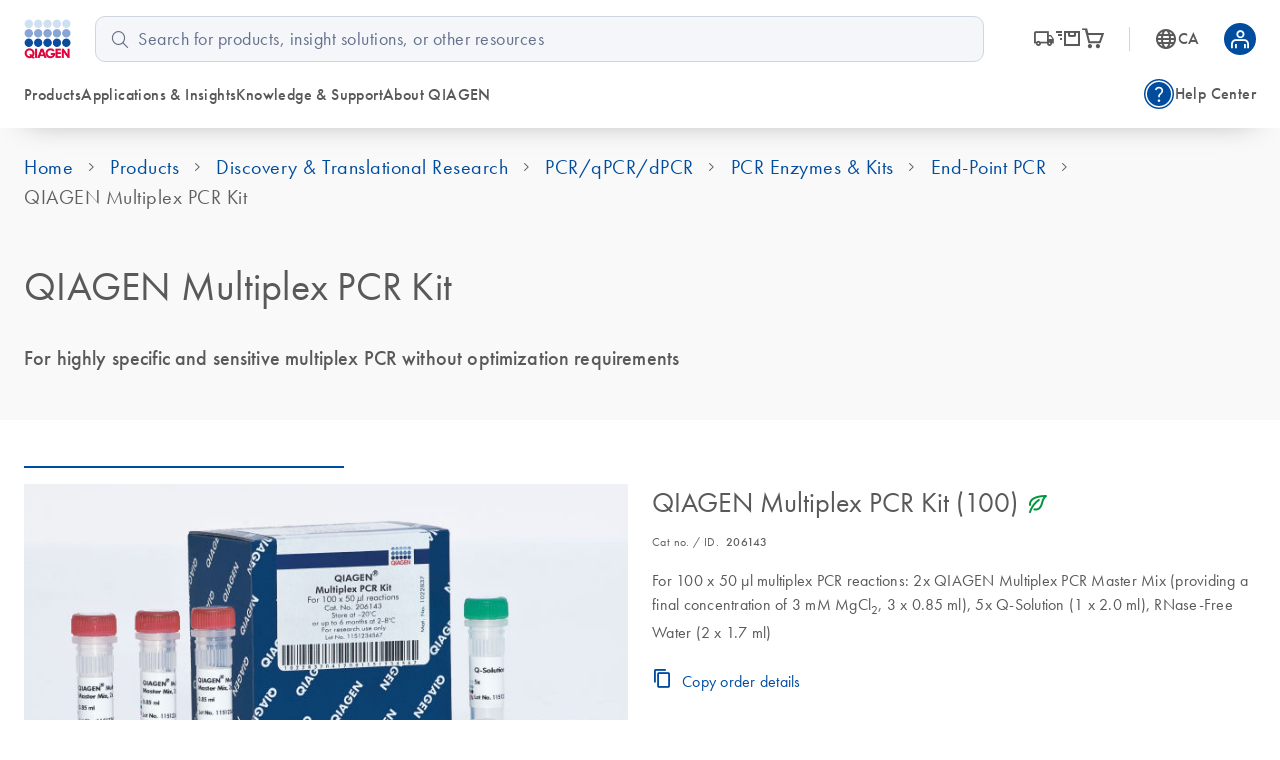

--- FILE ---
content_type: text/javascript; charset=utf-8
request_url: https://www.qiagen.com/atlas-fronts/runtime.4d37e5d8ff52c1e2.js
body_size: 1798
content:
(()=>{"use strict";var e,i={},b={};function _(e){var r=b[e];if(void 0!==r)return r.exports;var a=b[e]={id:e,loaded:!1,exports:{}};return i[e].call(a.exports,a,a.exports,_),a.loaded=!0,a.exports}_.m=i,e=[],_.O=(r,a,t,p)=>{if(!a){var s=1/0;for(o=0;o<e.length;o++){for(var[a,t,p]=e[o],l=!0,c=0;c<a.length;c++)(!1&p||s>=p)&&Object.keys(_.O).every(m=>_.O[m](a[c]))?a.splice(c--,1):(l=!1,p<s&&(s=p));if(l){e.splice(o--,1);var d=t();void 0!==d&&(r=d)}}return r}p=p||0;for(var o=e.length;o>0&&e[o-1][2]>p;o--)e[o]=e[o-1];e[o]=[a,t,p]},_.n=e=>{var r=e&&e.__esModule?()=>e.default:()=>e;return _.d(r,{a:r}),r},(()=>{var r,e=Object.getPrototypeOf?a=>Object.getPrototypeOf(a):a=>a.__proto__;_.t=function(a,t){if(1&t&&(a=this(a)),8&t||"object"==typeof a&&a&&(4&t&&a.__esModule||16&t&&"function"==typeof a.then))return a;var p=Object.create(null);_.r(p);var o={};r=r||[null,e({}),e([]),e(e)];for(var s=2&t&&a;"object"==typeof s&&!~r.indexOf(s);s=e(s))Object.getOwnPropertyNames(s).forEach(l=>o[l]=()=>a[l]);return o.default=()=>a,_.d(p,o),p}})(),_.d=(e,r)=>{for(var a in r)_.o(r,a)&&!_.o(e,a)&&Object.defineProperty(e,a,{enumerable:!0,get:r[a]})},_.f={},_.e=e=>Promise.all(Object.keys(_.f).reduce((r,a)=>(_.f[a](e,r),r),[])),_.u=e=>e+"."+{"default-node_modules_angular_material_fesm2022_select_mjs":"c55d89dc88b9d22c","default-node_modules_angular_material_fesm2022_radio_mjs":"4de170f7fa88554b","default-node_modules_angular_material_fesm2022_list_mjs":"bf438c5e0637ebb8","default-node_modules_angular_material_fesm2022_snack-bar_mjs":"e5753766a4c89d62","default-web-components-angular_src_app_components_filter-list_filter-list_module_ts":"3ef570b0e17d329c","default-node_modules_qiagen_ui-components_fesm2022_qiagen-ui-components-forms_mjs":"65c06309097e967c","default-node_modules_lodash_lodash_js":"cdb5d5028099f674","default-node_modules_angular_material_fesm2022_menu_mjs":"21deea21e8975936","default-libs_angular-shared_src_lib_services_meta-tags-update_service_ts-node_modules_angular-35a96d":"8dc8559ea711c852",common:"63051bcbb43ac6a7","apps_product-finder_src_app_app_component_ts":"bd29c2e59107648d","default-node_modules_ngx-swiper-wrapper_fesm2020_ngx-swiper-wrapper_mjs":"24068cf441fd3a1d","default-web-components-angular_src_app_components_content-card_content-card_component_ts-web--e35ef3":"9c10d8b064375065","default-web-components-angular_src_app_components_content-card-list_content-card-list_compone-80b4d7":"0f90a24462a0eabe","default-libs_angular-shared_src_lib_components_example-links_example-links_component_ts-libs_-1b090a":"4f7c09b4468393ab","default-libs_angular-shared_src_lib_services_meta-tags-update_service_ts-web-components-angul-7ff163":"5ad77f5d250989ff","default-web-components-angular_src_app_components_video_video_module_ts":"dae303815fec418e","default-web-components-angular_src_app_components_hero-image_hero-image_module_ts":"e771e5d2248c2cb4","default-web-components-angular_src_app_components_lightbox_lightbox_module_ts":"3452b4a6375a7024","default-libs_angular-shared_src_lib_utils_breadcrumbs-coverter_ts-web-components-angular_src_-228bc7":"4586798ce3bd96cd","apps_product-categories_src_app_app_module_ts":"d3ab3ec76271c938","default-node_modules_qiagen_ui-components_fesm2022_qiagen-ui-components-overlay_mjs":"fc11e487efa62a9b","apps_products-landing-page_src_app_app_module_ts":"6c860178c5c7f8fe","default-node_modules_moment_moment_js":"868532679362f53e","default-web-components-angular_src_app_components_breadcrumbs_breadcrumbs_module_ts-web-compo-ea5945":"d128b205782b9a05","default-web-components-angular_src_app_components_form-builder_form-builder_data_ts-web-compo-0e8f65":"d8a99106e1437b2d","apps_product-groups_src_app_app_module_ts-web-components-angular_src_app_components_rich-text-98dcbb":"3dc2307f0923a17e","apps_kh-search_src_app_app_module_ts":"5a9ec04472c653c7",apps_search4_src_app_app_module_ts:"d854393ac99f14a5",apps_search3_src_app_app_module_ts:"cfaf33cb110c2ff3","default-web-components-angular_src_app_components_kh-search-card_kh-search-card_module_ts-web-a72503":"ea9c5546672d5c10","default-web-components-angular_src_app_components_breadcrumbs_breadcrumbs_module_ts-web-compo-516f2d":"55e505629c76b5b2","apps_cofa-search_src_app_app_module_ts":"760982033bb223b8","default-web-components-angular_src_app_components_pagination-button_pagination-button_module_ts":"dc36b7c5d5a0a238","apps_sds-search_src_app_app_module_ts":"821f789360e6c645","apps_ks-resources_src_app_app_module_ts":"7bf940fdb082caf7",apps_faqs_src_app_app_module_ts:"bf58bd7cf2c81628",apps_registration_src_app_app_module_ts:"8d9d0784eb237a88","apps_promotions_src_app_app_module_ts-web-components-angular_src_app_components_hero-image-ev-19ceb4":"0349d80b2f477edc",apps_tools_src_app_app_module_ts:"a8cc46c435f2d492","apps_content-world-pages_src_app_app_module_ts":"4f4d83b6ff9348d4","default-libs_angular-shared_src_lib_services_meta-tags-update_service_ts-libs_angular-shared_-4f3d8a":"2277adf74090cd68","apps_help-center_src_app_app_component_ts":"26b7ddaba1cc560e",apps_homepage_src_app_app_module_ts:"b403e764633b0858","default-web-components-angular_src_app_components_eloqua-form_eloqua-form_module_ts-web-compo-5d331f":"ea750260c02ca57b","apps_webinars_src_app_app_module_ts-web-components-angular_src_app_components_rich-text_rich--44a440":"253abe09df41f468",apps_resources_src_app_app_module_ts:"37288b19cbc24da6","apps_root_src_app_components_cookie-preferences_cookie-preferences_module_ts":"536a9c22f3cd9f4f","libs_angular-shared_src_lib_services_meta-tags-update_service_ts":"39cdf2fe8b924581","web-components-angular_src_app_components_cart-flyout_cart-flyout_module_ts":"51ff03f2b98def93","web-components-angular_src_app_components_aila_aila_module_ts":"c90fff640459c2d4",node_modules_lightgallery_js_dist_js_lightgallery_js:"d1b20e23216c0c21","node_modules_lg-fullscreen_js_dist_lg-fullscreen_js":"2607851981c7a9eb","node_modules_lg-zoom_js_dist_lg-zoom_js":"13a17df43690cbc3","web-components-angular_src_dependecies_gplayerAPI_gplayerAPI_js":"b7fe18f2e1d1cb70","apps_products-landing-page_src_app_components_frequently-ordered-products_frequently-ordered--94d188":"32c73a058c7d1a59","apps_products-landing-page_src_app_components_recommendations_recommendations_module_ts":"c6c12202101efa4c","web-components-angular_src_app_components_content-card-list_content-card-list_module_ts":"684eeddb6cfef890","default-apps_kh-search_src_app_modules_kh-common_components_breadcrumb_kh-breadcrumb_componen-9b76e0":"249253a4164bb045","apps_kh-search_src_app_modules_kh-benchguide_kh-benchguide_module_ts":"6b2eede245c982b6","apps_kh-search_src_app_modules_kh-technology-research_kh-technology-research_module_ts":"abbdb4f1ce6e4791","default-apps_kh-search_src_app_modules_kh-common_pipes_kh-search-results-adapter_kh-search-re-80daa7":"5d2c17a449a9a4b6","apps_kh-search_src_app_modules_kh-videos_kh-videos_module_ts":"6ee236469061adad","apps_kh-search_src_app_modules_kh-resources_kh-resources_module_ts":"cda3bfafd104fcca","apps_kh-search_src_app_modules_kh-webinars_kh-webinars_module_ts":"89c54c32a1e9fa1e","apps_kh-search_src_app_modules_kh-ondemand_kh-ondemand_module_ts":"a3a4db6e7a7d288c","apps_kh-search_src_app_modules_kh-events_kh-events_module_ts":"938655f70a229933","apps_kh-search_src_app_modules_kh-main_kh-main_module_ts":"ea5cb12888ad9a65","apps_search4_src_app_geneglobe-search-result-page_geneglobe-search-result-page_component_ts":"d51a27dd4dea5ac7","apps_search4_src_app_search-result-page_search-result-page_module_ts":"f4b1409ff1030ef3","apps_search4_src_app_page-not-found_page-not-found_module_ts":"27dc65ece42970c1","apps_search3_src_app_search-result-page_search-result-page_module_ts":"a0c29ca06a71241a","apps_search3_src_app_page-not-found_page-not-found_module_ts":"399f1a72a8c7a21b","apps_ks-resources_src_app_modules_main_main_module_ts":"6d5ced549b005f40",apps_faqs_src_app_modules_main_main_module_ts:"dae9f072dc218260","apps_registration_src_app_event-registration_event-registration_module_ts":"be863afb2057f31e","default-apps_tools_src_app_directives_calculator-section-component_directive_ts-apps_tools_sr-45f81d":"894b3e6c54d4e4b4","apps_tools_src_app_calculators_calculator-list_calculator-list_module_ts":"6e4705f63f16e3d7",apps_tools_src_app_calculators_calculator_calculator_module_ts:"c12b2d9501f25ecc",apps_resources_src_app_modules_main_main_module_ts:"d43af39fd0ae29ce","web-components-angular_src_app_components_aila_shared-components_aila-disclaimer-dialog_aila--be3688":"a4d25f2edc5043a9"}[e]+".js",_.miniCssF=e=>{},_.o=(e,r)=>Object.prototype.hasOwnProperty.call(e,r),(()=>{var e={},r="root:";_.l=(a,t,p,o)=>{if(e[a])e[a].push(t);else{var s,l;if(void 0!==p)for(var c=document.getElementsByTagName("script"),d=0;d<c.length;d++){var n=c[d];if(n.getAttribute("src")==a||n.getAttribute("data-webpack")==r+p){s=n;break}}s||(l=!0,(s=document.createElement("script")).type="module",s.charset="utf-8",s.timeout=120,_.nc&&s.setAttribute("nonce",_.nc),s.setAttribute("data-webpack",r+p),s.src=_.tu(a)),e[a]=[t];var u=(g,m)=>{s.onerror=s.onload=null,clearTimeout(f);var h=e[a];if(delete e[a],s.parentNode&&s.parentNode.removeChild(s),h&&h.forEach(v=>v(m)),g)return g(m)},f=setTimeout(u.bind(null,void 0,{type:"timeout",target:s}),12e4);s.onerror=u.bind(null,s.onerror),s.onload=u.bind(null,s.onload),l&&document.head.appendChild(s)}}})(),_.r=e=>{typeof Symbol<"u"&&Symbol.toStringTag&&Object.defineProperty(e,Symbol.toStringTag,{value:"Module"}),Object.defineProperty(e,"__esModule",{value:!0})},_.nmd=e=>(e.paths=[],e.children||(e.children=[]),e),(()=>{var e;_.tt=()=>(void 0===e&&(e={createScriptURL:r=>r},typeof trustedTypes<"u"&&trustedTypes.createPolicy&&(e=trustedTypes.createPolicy("angular#bundler",e))),e)})(),_.tu=e=>_.tt().createScriptURL(e),_.p="/atlas-fronts/",(()=>{var e={runtime:0};_.f.j=(t,p)=>{var o=_.o(e,t)?e[t]:void 0;if(0!==o)if(o)p.push(o[2]);else if("runtime"!=t){var s=new Promise((n,u)=>o=e[t]=[n,u]);p.push(o[2]=s);var l=_.p+_.u(t),c=new Error;_.l(l,n=>{if(_.o(e,t)&&(0!==(o=e[t])&&(e[t]=void 0),o)){var u=n&&("load"===n.type?"missing":n.type),f=n&&n.target&&n.target.src;c.message="Loading chunk "+t+" failed.\n("+u+": "+f+")",c.name="ChunkLoadError",c.type=u,c.request=f,o[1](c)}},"chunk-"+t,t)}else e[t]=0},_.O.j=t=>0===e[t];var r=(t,p)=>{var c,d,[o,s,l]=p,n=0;if(o.some(f=>0!==e[f])){for(c in s)_.o(s,c)&&(_.m[c]=s[c]);if(l)var u=l(_)}for(t&&t(p);n<o.length;n++)_.o(e,d=o[n])&&e[d]&&e[d][0](),e[d]=0;return _.O(u)},a=self.webpackChunkroot=self.webpackChunkroot||[];a.forEach(r.bind(null,0)),a.push=r.bind(null,a.push.bind(a))})()})();